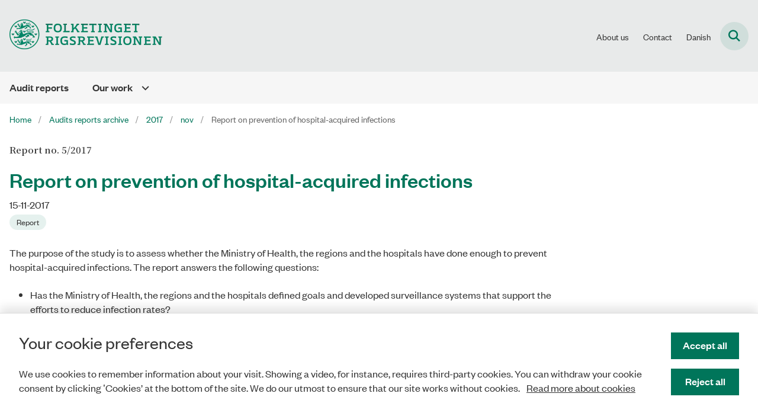

--- FILE ---
content_type: text/html; charset=utf-8
request_url: https://www.uk.rigsrevisionen.dk/audits-reports-archive/2017/nov/report-on-prevention-of-hospital-acquired-infections
body_size: 4118
content:

<!DOCTYPE html>
<html lang="en">
<head id="Head1"><title>
Report on prevention of hospital-acquired infections&nbsp;|&nbsp;Rigsrevisionen
</title><meta charset="utf-8" /><meta name="viewport" content="width=device-width, initial-scale=1.0" /><meta http-equiv="X-UA-Compatible" content="IE=edge" /><meta name="documentReference" content="16056">
<meta name="description" content="Report no. 5/2017">
<meta property="og:title" content="Report on prevention of hospital-acquired infections">
<meta property="twitter:title" content="Report on prevention of hospital-acquired infections">
<meta property="og:description" content="Report no. 5/2017">
<meta property="twitter:description" content="Report no. 5/2017">
<meta property="og:url" content="https://www.uk.rigsrevisionen.dk/audits-reports-archive/2017/nov/report-on-prevention-of-hospital-acquired-infections">
<meta property="twitter:card" content="summary">
<link href="/Assets/GoBasic/Plugins/Release/h01.gobasic.plugins.css?t=270320251354" rel="stylesheet">
<link href="/Themes/RIG-v5/Release/h03.theme.min.css?t=270320251354" rel="stylesheet">
<script type="text/javascript" src="/Assets/GoBasic/Plugins/Release/h01.gobasic.plugins.min.js?t=270320251354"></script>
<link rel="shortcut icon" href="/Media/F/5/favicon.png" /><link rel="icon" sizes="32x32" type="image/png" href="/Media/F/5/favicon.png?width=32&amp;height=32" /><link rel="icon" sizes="16x16" type="image/png" href="/Media/F/5/favicon.png?width=16&amp;height=16" /><link rel="icon" sizes="128x128" type="image/png" href="/Media/F/5/favicon.png?width=128&amp;height=128" /><link rel="icon" sizes="196x196" type="image/png" href="/Media/F/5/favicon.png?width=196&amp;height=196" /><link rel="apple-touch-icon" sizes="180x180" href="/Media/F/5/favicon.png?width=180&amp;height=180" /><link rel="apple-touch-icon" sizes="152x152" href="/Media/F/5/favicon.png?width=152&amp;height=152" /><link rel="apple-touch-icon" sizes="167x167" href="/Media/F/5/favicon.png?width=167&amp;height=167" /><link rel="canonical" href="https://www.uk.rigsrevisionen.dk/audits-reports-archive/2017/nov/report-on-prevention-of-hospital-acquired-infections" />
    <script >
        var application = {};
        application.script = {
            scripts: [],
            register: function (name, config, id) {
                this.scripts.push({
                    name: name,
                    scope: {
                        config: config,
                        element: $('#' + id)
                    }
                });
            }
        }
    </script>
</head>
<body id="body" class="wide-page-with-right-column">
    <form method="post" action="./report-on-prevention-of-hospital-acquired-infections" id="form1">
<div class="aspNetHidden">
<input type="hidden" name="__VIEWSTATE" id="__VIEWSTATE" value="JbYFGzJKJtLL162OZCVp0ir/I4fJVHjyRVPdQGcNhnNX0490rQZ5CFdlJF2Kk1Jwywo99WOxhdMsbFTA4VtLbQ==" />
</div>

<div class="aspNetHidden">

	<input type="hidden" name="__VIEWSTATEGENERATOR" id="__VIEWSTATEGENERATOR" value="9D456832" />
</div>

        <input type="hidden" value=""
            name="devicePixelRatio" id="devicePixelRatio" />
        <script >
            $(document).ready(function () {
                $("#devicePixelRatio").val(window.devicePixelRatio);
            });
        </script>
        <div id="wrapper" class="wrapper">
	
        

        <header class="header">
            <a id="skip" href="#content-main">Skip main navigation</a>
            
            <div class="header-container">
                
                <div class="logo">
                    <div>
                        <a aria-label="Gå til forsiden af uk.rigsrevisionen.dk" href="/"><img src="/Media/7/0/RIG-logo.png" alt="Logo" /></a>
                    </div>
                </div>
                
                        <div class="services">
<div class="service-menu">

                    
                        <nav id="services_ctl01_serviceMenu_ctrl" aria-label="Service menu" class="service">
<div>
<ul>
<li class="service-link collapsed"><a href="/about-us" data-id="16141"><span>About us</span></a><a tabindex="0" role="button" aria-label="" class="toggler"></a></li><li class="service-link collapsed"><a href="/contact" data-id="13408"><span>Contact</span></a><a tabindex="0" role="button" aria-label="" class="toggler"></a></li><li class="service-link"><a target="_self" href="http://rigsrevisionen.dk">Danish</a></li>
</ul>
</div>
</nav>
                        <div data-collapse="true" id="services_ctl01_siteSearchInput_ctrl" class="site-search ui-front collapse collapsed">
<input type="text" placeholder="Search" aria-label="Search" class="search-query" />
<button type="submit" aria-label="Fold søgefelt ud" class="btn btn-default"><span aria-hidden="true">Submit</span></button>
</div>
                        <nav aria-label="Cell" class="mobile tree-nav">
<div class="nav-toggle">
<a href="#mobile-menu" aria-expanded="false" aria-label="Open main navigation" class="dropdown-toggle no-smoothscroll"><span aria-hidden="true" class="title">menu</span><span class="button"></span></a>
</div><div id="mobile-menu" class="dropdown">
<ul>
<li><a href="/audit-reports" data-id="16131"><span>Audit reports</span></a></li><li class="collapsed"><a href="/our-work" data-id="16104"><span>Our work</span></a><a tabindex="0" role="button" aria-label="" class="toggler"></a></li>
</ul>
</div>
</nav>
                    </div></div>
                
                
    

            </div>
            <nav aria-label="Main menu" class="main">
	<div class="bg">
		<div class="cnt">
			<ul id="main-menu" class="dropdown">
				<li><a href="/audit-reports">Audit reports</a></li><li class="dropdown"><a href="/our-work">Our work</a><a href="#mainNavigation_ctrl_menuItem01" aria-expanded="false" aria-label="Our work - flere links" class="dropdown-toggle no-smoothscroll"></a><ul id="mainNavigation_ctrl_menuItem01" hidden>
					<li><a href="/our-work/standards-on-public-sector-auditing-and-the-issais">Standards on public-sector auditing and the ISSAIs</a></li><li><a href="/our-work/this-is-how-we-carry-out-major-studies">This is how we carry out major studies</a></li><li><a href="/our-work/this-is-how-we-audit-the-public-accounts">This is how we audit the public accounts</a></li><li><a href="/our-work/audit-of-other-annual-accounts">Audit of other annual accounts</a></li><li><a href="/our-work/legislative-framework">Legislative framework</a></li><li><a href="/our-work/follow-up-on-audits">Follow-up on audits</a></li><li><a href="/our-work/external-evaluation-of-major-studies">External evaluation of major studies</a></li>
				</ul></li>
			</ul>
		</div>
	</div>
</nav>
        </header>
        <div role="main">
            
            
    
    
<div class="tool-section">
    <div>
        <nav id="ContentPlaceHolderDefault_toolSection_breadcrumb_ctrl" aria-label="Breadcrumb" class="breadcrumb">
<div>
<ul itemscope="" itemtype="https://schema.org/BreadcrumbList">
<li itemscope="" itemtype="https://schema.org/ListItem" itemprop="itemListElement"><a itemscope="" itemid="https://www.uk.rigsrevisionen.dk/" itemtype="https://schema.org/Thing" itemprop="item" href="https://www.uk.rigsrevisionen.dk/"><span itemprop="name">Home</span></a><meta itemprop="position" content="2" /></li>
<li itemscope="" itemtype="https://schema.org/ListItem" itemprop="itemListElement"><a itemscope="" itemid="https://www.uk.rigsrevisionen.dk/audits-reports-archive" itemtype="https://schema.org/Thing" itemprop="item" href="https://www.uk.rigsrevisionen.dk/audits-reports-archive"><span itemprop="name">Audits reports archive</span></a><meta itemprop="position" content="3" /></li>
<li itemscope="" itemtype="https://schema.org/ListItem" itemprop="itemListElement"><a itemscope="" itemid="https://www.uk.rigsrevisionen.dk/audits-reports-archive/2017" itemtype="https://schema.org/Thing" itemprop="item" href="https://www.uk.rigsrevisionen.dk/audits-reports-archive/2017"><span itemprop="name">2017</span></a><meta itemprop="position" content="4" /></li>
<li itemscope="" itemtype="https://schema.org/ListItem" itemprop="itemListElement"><a itemscope="" itemid="https://www.uk.rigsrevisionen.dk/audits-reports-archive/2017/nov" itemtype="https://schema.org/Thing" itemprop="item" href="https://www.uk.rigsrevisionen.dk/audits-reports-archive/2017/nov"><span itemprop="name">nov</span></a><meta itemprop="position" content="5" /></li>
<li itemscope="" itemtype="https://schema.org/ListItem" itemprop="itemListElement" class="active"><span itemprop="name">Report on prevention of hospital-acquired infections</span><meta itemprop="position" content="6" /></li>
</ul>
</div>
</nav>
        
    </div>
</div>

    <div name="content" id="content-main"></div>
    <div id="ContentPlaceHolderDefault_sectionB" class="sectionB">
        <div class="container">
            <div class="row">
                <div class="span-9 plh-main">
                    
                    <div class="news-page">
<h1 class="heading">
Report on prevention of hospital-acquired infections
</h1><span class="date"> 15-11-2017</span><div class="labels">
<a aria-label="Se alle nyheder fra kategorien: Report" href="/audits-reports-archive?categorizations=13382" class="label label-default"><span>Report</span></a>

</div><p class="lead">Report no. 5/2017</p><div class="text">
<div class="rich-text">
<p>The purpose of the study is to assess whether the Ministry of Health, the regions and the hospitals have done enough to prevent hospital-acquired infections. The report answers the following questions:&nbsp;&nbsp;</p>
<ul>
<li>Has the Ministry of Health, the regions and the hospitals defined goals and developed surveillance systems that support the efforts to reduce infection rates?</li>
<li>Is hospital hygiene meeting the requirements of the guidelines?</li>
<li>Is the Ministry of Health, the regions and the hospitals supporting responsible use of antibiotics?&nbsp;</li>
</ul>
<p>It is Rigsrevisionen&rsquo;s assessment that the Ministry of Health, the regions and the hospitals have not done enough to prevent hospital-acquired infections. No goals have been set for reduction of infection rates, and surveillance of the development in infection rates has not been fully effective. At the same time, hospital hygiene can be considerably improved, and the use of antibiotics can be more responsible.&nbsp;</p>
<p>Rigsrevisionen initiated the study in December 2016. &nbsp;</p>
<p><a rel="noopener" type="media" href="/Media/1/9/5-2017.pdf" target="_blank" data-externalcookie="false" data-cookiewarning="V&aelig;r opm&aelig;rksom p&aring; at dette er et eksternt link. Hvis du g&aring;r videre, kan siden s&aelig;tte en eller flere cookies." class="btn-pdf" itemid="16001">Read the 1st chapter of the report (PDF)</a></p>
</div>
</div>
</div>
                    
                    
                </div>
                <div class="span-3 plh-right">
                    
                </div>
            </div>
        </div>
    </div>
    

            
        </div>
        </div>
        <footer aria-label="Bund">
            
            <div class="container"><div class="row"><div class="span-2"><div id="gb_footerGrid_ctl01" class="module inner-grid">
	<div class="container"><div class="row"><div class="span-1"><div id="gb_footerGrid_ctl02_ctl01" class="module multi-box height-auto card">
	<div class="media">
<picture>
<source media="(max-width: 480px)" srcset="/Media/D/E/logo-icon.svg?width=480"><source media="(max-width: 678px)" srcset="/Media/D/E/logo-icon.svg?width=678"><source media="(max-width: 768px)" srcset="/Media/D/E/logo-icon.svg?width=768"><source media="(max-width: 1200px)" srcset="/Media/D/E/logo-icon.svg?width=100"><source media="(max-width: 1920px)" srcset="/Media/D/E/logo-icon.svg?width=160"><img loading="lazy" src="/Media/D/E/logo-icon.svg" data-decorative="true" alt="" class="svg" />
</picture>
</div>
</div></div></div></div>
</div></div><div class="span-4"><div id="gb_footerGrid_ctl03" class="module inner-grid height-auto">
	<div class="container"><div class="row"><div class="span-4"><div id="gb_footerGrid_ctl04_ctl01" class="module multi-box margin-zero card">
	<div class="text">
<h2 class="heading">
Contact
</h2>
</div>
</div></div></div></div><div class="container"><div class="row"><div class="span-2"><div id="gb_footerGrid_ctl04_ctl02" class="module multi-box margin-zero-top card">
	<div class="text">
<div class="rich-text">
<p>Rigsrevisionen<br />Landgreven 4<br />DK-1301 Copenhagen K<br /><br />T: + 45 33 92 84 00<br />E: <a type="mailto" href="mailto:undefined?subject=undefined" data-externalcookie="false" data-cookiewarning="V&aelig;r opm&aelig;rksom p&aring; at dette er et eksternt link. Hvis du g&aring;r videre, kan siden s&aelig;tte en eller flere cookies.">info@rigsrevisionen.dk</a></p>
</div>
</div>
</div></div><div class="span-2"><div id="gb_footerGrid_ctl04_ctl03" class="module multi-box margin-zero-top card">
	<div class="text">
<div class="rich-text">
<p>Monday-Friday:<br />9.00-16.00​</p>
</div>
</div>
</div></div></div></div>
</div></div><div class="span-6"><div id="gb_footerGrid_ctl05" class="module inner-grid">
	<div class="container"><div class="row"><div class="span-3"><div id="gb_footerGrid_ctl06_ctl01" class="module spacer hide-in-mobile" style="height:2px">
	
</div></div><div class="span-3"><div id="gb_footerGrid_ctl06_ctl02" class="module spacer hide-in-mobile" style="height:2px">
	
</div></div></div></div><div class="container"><div class="row"><div class="span-3"><div id="gb_footerGrid_ctl06_ctl03" class="module link-list card">
	<div class="text">
<h2 class="heading">
<a target="_self" href="https://www.was.digst.dk/uk-rigsrevisionen-dk"></a>
</h2><ul class="items">
<li class="item"><a target="_self" href="/contact/privacy-policy">Privacy Policy</a></li><li class="item"><a target="_self" href="https://www.was.digst.dk/uk-rigsrevisionen-dk">Accessibility Statement</a></li><li class="item"><a target="_self" href="/cookies">Cookies</a></li>
</ul>
</div>
</div></div></div></div>
</div></div></div></div>
            
        </footer>
        
        <script type="text/javascript" src="/Assets/GoBasic/Plugins/Release/b01.gobasic.plugins.min.js?t=270320251354"></script>
<script type="text/javascript" src="/Assets/GoBasic/Applications/Release/b02.gobasic.applications.min.js?t=270320251354"></script>
<script type="text/javascript" src="/Themes/RIG-v5/Release/b03.theme.min.js?t=270320251354"></script>
<script type="text/javascript">
    if (application.initialization) application.initialization.init();
    if (application.navigation) application.navigation.init();
    if (application.search) application.search.init({"collapsedButtonHelpText": "Fold søgefelt ud", "notCollapsedButtonHelpText": "Fold søgefelt ind", "notCollapsedTextEnteredButtonHelpText": "Søg", "url": "/search-results"});
    if (application.breadcrumb) application.breadcrumb.init({});
    if (application.finalization) application.finalization.init();
</script>

        <script >
            for (var s = 0; s < application.script.scripts.length; s++) {
                var script = application.script.scripts[s];
                var app = application[script.name];
                if (app)
                    app.init(script.scope);
            }
        </script>
    </form>

    <div data-available-cookies="statistics" aria-label="Cookie banner" role="region" class="module cookie-banner">
<div class="wrap">
<div class="wrap">
<div class="text cookie-state-Warned">
<span class="heading">Your cookie preferences</span><p>We use cookies to remember information about your visit. Showing a video, for instance, requires third-party cookies. You can withdraw your cookie consent by clicking ‛Cookies’ at the bottom of the site. We do our utmost to ensure that our site works without cookies. <a href="/cookies" class="more-info">Read more about cookies</a></p>
</div>
</div><div class="buttons">
<button data-accept-all-Text="Accept all" data-accept-selected-text="" type="button" class="btn accept-cookies">Accept all</button><button type="button" class="btn reject-cookies">Reject all</button>
</div>
</div>
</div>
</body>
</html>


--- FILE ---
content_type: application/javascript
request_url: https://www.uk.rigsrevisionen.dk/Themes/RIG-v5/Release/b03.theme.min.js?t=270320251354
body_size: 94
content:
$(document).ready(function(){var n,a,e,t,s;n=$(".wide-page-with-right-column .wrapper"),$(".content-navigation > ul > li"),a=$(".content-navigation").height(),$(n).css("padding-bottom",a),e=jQuery.fn.addClass,t=$(".content-navigation > ul > li"),jQuery.fn.addClass=function(){var n=e.apply(this,arguments);return jQuery(this).trigger("cssClassChanged"),n},$(t).addClass("active"),$(".content-navigation ul ul li").bind("cssClassChanged",function(){$(t).removeClass("expanded")}),s=$(window).scrollTop(),$(window).on("scroll",function(){var n=$(window).scrollTop();s<n&&$(".content-navigation ul ul li").bind("cssClassChanged",function(){$(t).removeClass("active")}),s=n}),$(".content-navigation.case-open").append('<span class="status-label">Sagen er ikke afsluttet</span>'),$(".content-navigation.case-closed").append('<span class="status-label">Sagen er afsluttet</span>')}),$(document).ready(function(){var n,a;n=$("body.wide-page-with-right-column .news-page"),a=$(n).find(".lead"),$(a).detach().prependTo(n),$(a).addClass("moved")});

--- FILE ---
content_type: image/svg+xml
request_url: https://www.uk.rigsrevisionen.dk/Media/D/E/logo-icon.svg?width=160
body_size: 6884
content:
<?xml version="1.0" encoding="UTF-8"?>
<svg width="87px" height="86px" viewBox="0 0 87 86" version="1.1" xmlns="http://www.w3.org/2000/svg" xmlns:xlink="http://www.w3.org/1999/xlink">
    <title>Folketinget Rigsrevisionen Vertical Green RGB</title>
    <g id="Symbols" stroke="none" stroke-width="1" fill="none" fill-rule="evenodd">
        <g id="Footer" transform="translate(-155.000000, -52.000000)" fill="#198064">
            <g id="Folketinget-Rigsrevisionen-Vertical-Green-RGB" transform="translate(155.015581, 52.000000)">
                <path d="M30.7185,65.341 C30.2185,64.9935 28.838,63.9525 28.014,62.7635 C27.1695,61.5445 25.941,59.842 25.941,59.842 C26.6875,58.066 25.404,56.429 23.764,57.373 C24.42,57.4005 24.8015,57.8145 24.678,58.396 C23.964,57.5295 22.5895,57.856 22.3615,58.895 C22.878,58.5925 23.8535,58.7375 23.8685,59.3865 C22.729,59.0195 21.912,59.8995 22.115,60.718 C22.592,60.2065 23.6045,60.128 24.262,61.509 C24.955,62.9655 26.323,65.483 27.044,66.4765 C27.876,67.6235 29.4005,68.435 29.7465,68.6065 C29.94,67.408 30.221,66.269 30.7185,65.341" id="Fill-1"></path>
                <path d="M25.517,46.6925 C25.8115,45.3025 26.4675,43.489 27.2895,42.2275 C26.6755,41.9215 24.954,41.197 23.7515,40.027 C21.9745,38.2975 19.983,35.4845 19.983,35.4845 C20.711,32.849 18.5805,31.1465 16.4985,32.485 C17.3225,32.495 17.9875,32.9395 17.9245,33.7325 C16.8365,32.923 15.1575,33.3075 14.7035,34.703 C15.554,34.381 16.51,34.4015 16.771,35.181 C15.1405,35.082 14.579,36.356 14.8055,37.2175 C15.5865,36.528 17.2505,36.6625 17.6835,37.523 C18.8085,39.757 21.526,43.812 22.093,44.424 C23.4395,45.878 25.517,46.6925 25.517,46.6925" id="Fill-2"></path>
                <path d="M10.0225,45.48 C12.3235,44.808 13.631,42.8335 13.631,41.356 C13.631,40.275 12.935,39.724 12.1545,39.724 C10.4415,39.724 11.242,41.8955 10.0225,41.8955 C8.8025,41.8955 9.603,39.724 7.889,39.724 C7.1095,39.724 6.4135,40.275 6.4135,41.356 C6.4135,42.8335 7.7205,44.808 10.0225,45.48" id="Fill-3"></path>
                <path d="M18.217,67.1765 C20.519,66.504 21.8255,64.53 21.8255,63.052 C21.8255,61.9715 21.1295,61.4205 20.349,61.4205 C18.6375,61.4205 19.437,63.592 18.217,63.592 C16.997,63.592 17.7975,61.4205 16.085,61.4205 C15.3045,61.4205 14.608,61.9715 14.608,63.052 C14.608,64.53 15.915,66.504 18.217,67.1765" id="Fill-4"></path>
                <path d="M18.217,23.275 C20.519,22.6025 21.8255,20.6285 21.8255,19.1505 C21.8255,18.07 21.1295,17.5185 20.349,17.5185 C18.6375,17.5185 19.437,19.69 18.217,19.69 C16.997,19.69 17.7975,17.5185 16.085,17.5185 C15.3045,17.5185 14.608,18.07 14.608,19.1505 C14.608,20.6285 15.915,22.6025 18.217,23.275" id="Fill-5"></path>
                <path d="M30.344,16.4995 C31.6435,16.4995 32.8845,15.662 33.5885,16.5365 C33.5805,15.8765 33.126,15.6635 32.5135,15.632 C31.363,15.5725 29.8125,16.192 29.3015,14.4585 C29.3015,14.4585 28.5055,15.07 28.8855,15.8725 C29.114,16.3545 29.729,16.4995 30.344,16.4995" id="Fill-6"></path>
                <path d="M30.18,62.758 C31.55,62.758 32.496,61.8755 33.238,62.797 C33.2295,62.1015 32.7505,61.877 32.1055,61.8435 C30.892,61.781 29.6195,62.434 29.081,60.607 C29.081,60.607 28.242,61.2515 28.643,62.097 C28.8835,62.605 29.532,62.758 30.18,62.758" id="Fill-7"></path>
                <path d="M77.206,39.724 C75.493,39.724 76.2935,41.8955 75.0735,41.8955 C73.854,41.8955 74.654,39.724 72.941,39.724 C72.161,39.724 71.4645,40.275 71.4645,41.356 C71.4645,42.834 72.7715,44.808 75.0735,45.48 C77.376,44.808 78.6825,42.834 78.6825,41.356 C78.6825,40.275 77.986,39.724 77.206,39.724" id="Fill-8"></path>
                <path d="M42.6755,34.1275 C41.4555,34.1275 42.256,31.956 40.542,31.956 C39.763,31.956 39.067,32.5075 39.067,33.5885 C39.067,35.066 40.375,37.04 42.6755,37.7125 C44.978,37.04 46.2845,35.066 46.2845,33.5885 C46.2845,32.5075 45.588,31.956 44.808,31.956 C43.096,31.956 43.8955,34.1275 42.6755,34.1275" id="Fill-9"></path>
                <path d="M42.6755,12.268 C44.978,11.5955 46.2845,9.6215 46.2845,8.1435 C46.2845,7.063 45.588,6.5115 44.808,6.5115 C43.096,6.5115 43.8955,8.6835 42.6755,8.6835 C41.4555,8.6835 42.256,6.5115 40.542,6.5115 C39.763,6.5115 39.067,7.063 39.067,8.1435 C39.067,9.6215 40.375,11.5955 42.6755,12.268" id="Fill-10"></path>
                <path d="M42.6755,55.852 C41.4555,55.852 42.256,53.6805 40.542,53.6805 C39.763,53.6805 39.067,54.232 39.067,55.3125 C39.067,56.7905 40.375,58.7645 42.6755,59.437 C44.978,58.7645 46.2845,56.7905 46.2845,55.3125 C46.2845,54.232 45.588,53.6805 44.808,53.6805 C43.096,53.6805 43.8955,55.852 42.6755,55.852" id="Fill-11"></path>
                <path d="M68.716,61.42 C67.003,61.42 67.804,63.592 66.584,63.592 C65.364,63.592 66.1635,61.42 64.4505,61.42 C63.671,61.42 62.974,61.9715 62.974,63.052 C62.974,64.53 64.282,66.504 66.584,67.1765 C68.886,66.504 70.1925,64.53 70.1925,63.052 C70.1925,61.9715 69.4965,61.42 68.716,61.42" id="Fill-12"></path>
                <path d="M66.584,23.275 C68.886,22.6025 70.1925,20.628 70.1925,19.1505 C70.1925,18.07 69.4965,17.5185 68.716,17.5185 C67.003,17.5185 67.804,19.69 66.584,19.69 C65.364,19.69 66.1635,17.5185 64.4505,17.5185 C63.671,17.5185 62.974,18.07 62.974,19.1505 C62.974,20.628 64.282,22.6025 66.584,23.275" id="Fill-13"></path>
                <polyline id="Fill-14" points="37.3655 12.064 38.3535 10.205 36.6245 10.8745 35.483 9.5335 34.3415 10.8745 32.6125 10.205 33.6005 12.064 37.3655 12.064"></polyline>
                <path d="M47.727,74.443 C48.068,74.203 51.268,71.6175 51.268,71.6175 C50.21,70.8625 50.1865,68.832 50.7575,67.9285 C50.5475,67.615 50.1945,67.177 49.8395,67.177 C49.2005,67.177 48.2075,68.171 48.2075,68.171 L48.0225,67.341 C47.8555,67.484 47.4805,67.8595 47.093,68.1895 C46.6205,68.5915 46.1565,68.9225 46.1565,68.9225 C46.1705,70.0105 46.401,71.0515 47.8655,71.5465 L46.0805,73.3555 C45.3115,73.23 44.5935,73.566 44.188,73.9275 C43.6015,74.4495 43.6065,75.387 44.2365,75.956 C44.1465,75.549 44.3375,74.8775 44.97,74.7795 C44.6005,75.8395 45.161,76.5865 46.2435,76.4605 C45.7855,76.0115 45.69,75.307 46.237,74.957 C46.2235,75.899 47.2905,76.358 48.167,75.684 C47.328,75.4135 47.3275,74.7545 47.727,74.443" id="Fill-15"></path>
                <polyline id="Fill-16" points="37.2035 58.14 38.2565 56.158 36.4135 56.8725 35.1975 55.443 33.981 56.8725 32.138 56.158 33.1905 58.14 37.2035 58.14"></polyline>
                <path d="M24.206,37.9225 C24.523,38.5485 25.376,38.737 26.2295,38.737 C28.033,38.737 29.755,37.649 30.732,38.785 C30.7205,37.9275 30.09,37.6505 29.2405,37.61 C27.6435,37.533 25.492,38.3375 24.7835,36.0855 C24.7835,36.0855 23.679,36.88 24.206,37.9225" id="Fill-17"></path>
                <polyline id="Fill-18" points="33.2965 29.261 31.7555 30.956 29.4215 30.1095 30.755 32.4595 35.837 32.4595 37.1705 30.1095 34.8365 30.956 33.2965 29.261"></polyline>
                <path d="M46.0895,47.903 C45.086,48.5745 45.0145,50.1105 46.184,51.118 C45.9985,50.399 46.017,49.3185 46.958,49.2985 C46.1365,50.4315 47.26,51.802 48.864,51.8245 C48.2815,51.128 47.9075,50.148 48.773,49.768 C48.572,51.053 50.411,51.872 51.819,51.108 C50.5065,50.5255 50.384,49.6785 51.05,49.4615 C51.744,49.2355 52.1605,49.194 53.415,48.8675 C55.2115,48.3995 57.147,48.008 57.147,48.008 C55.922,47.053 54.824,45.712 55.498,44.244 C55.1785,43.811 54.095,42.6525 53.6105,42.6525 C52.7545,42.6525 51.4835,44.117 51.4835,44.117 L51.193,42.9395 C50.383,43.236 49.227,44.1865 48.7685,44.7255 C48.606,46.0195 50.5725,46.549 51.4025,46.9295 L49.0225,47.7035 C48.0405,47.3855 46.7525,47.4595 46.0895,47.903" id="Fill-19"></path>
                <path d="M31.5465,34.92 C31.137,34.92 30.905,34.658 30.905,34.0755 L33.1335,34.0755 C33.1335,34.0755 32.2045,34.92 31.5465,34.92 Z M71.6205,48.5 C71.6205,48.5 70.7445,48.0055 69.3015,46.475 C67.7825,44.8635 67.185,43.095 67.185,43.095 C64.294,43.1665 62.4715,40.57 61.461,39.4235 L61.475,39.4245 C62.3025,39.5165 63.8235,39.5645 64.507,39.5645 C67.014,39.5645 68.6175,38.321 68.6175,36.361 C68.6175,34.368 66.9825,33.266 64.208,33.266 C58.5025,33.266 57.811,33.956 52.6435,33.956 C51.308,33.956 50.6135,33.1415 50.6135,32.141 C50.6135,31.14 51.565,30.415 52.876,30.415 C56.4805,30.415 58.337,31.2795 62.437,31.2795 C65.898,31.2795 67.4525,30.9175 69.575,29.4485 C71.7595,27.9365 72.449,26.7915 72.168,26.442 C71.886,26.0925 70.654,26.434 68.6715,27.608 C66.155,29.098 65.6175,29.7505 62.6555,29.7505 C59.1475,29.7505 57.104,28.767 52.6955,28.767 C50.342,28.767 48.5325,30.1 48.5325,32.217 C48.5325,34.197 50.0935,35.631 52.643,35.631 C57.7775,35.631 58.7535,34.9075 64.2875,34.9075 C65.8505,34.9075 66.61,35.633 66.61,36.469 C66.61,37.224 66.019,37.953 64.4505,37.953 C61.231,37.953 59.252,37.1975 56.2035,37.1865 L56.201,37.1855 C56.1925,37.1855 56.1845,37.186 56.176,37.186 C56.1635,37.186 56.1515,37.1855 56.1385,37.1855 L56.142,37.187 C49.6785,37.2155 43.4005,41.8615 38.366,41.916 C38.366,41.916 38.608,40.8145 38.4535,39.488 C37.7705,38.8455 36.7885,38.359 35.529,38.0615 C36.3855,37.834 37.4285,37.935 38.2525,38.2265 C38.211,37.87 38.1275,37.4665 38.0435,37.2655 C37.263,36.6175 36.265,36.31 35.145,36.115 C35.8075,35.924 36.8935,35.8655 37.818,36.086 C37.664,34.9045 36.589,33.6665 35.871,33.3245 L30.82,33.3175 C30.82,33.3175 28.152,33.7085 27.8665,34.1315 C27.6565,34.442 27.9805,36.011 28.659,36.6255 C29.481,36.0935 30.2115,35.949 30.6625,35.949 C31.346,35.949 31.6195,36.5645 31.6195,37.445 C31.6195,38.325 31.003,39.6955 30.1715,39.6955 C29.2675,39.6955 28.6325,39.436 28.155,39.101 C27.525,39.796 27.5885,40.979 27.9495,41.088 C28.1885,41.1635 29.183,41.1875 29.8475,40.8675 C28.175,42.4645 27.097,45.275 26.7135,47.973 C26.7135,47.973 21.07,50.0445 16.9875,50.0345 C15.7215,48.0675 12.874,48.15 11.957,50.1755 C12.5795,49.732 13.546,49.6965 13.994,50.324 C12.1445,50.3235 11.2865,52.0595 12.453,53.165 C12.3375,52.487 13.4425,51.6575 14.281,52.004 C13.149,52.6855 13.457,54.4165 15.073,54.964 C14.727,53.9285 15.3355,53.0475 16.6775,52.925 C21.2235,53.5315 30.049,52.9495 34.3805,52.1485 L36.122,50.532 C45.617,48.6365 48.399,41.2475 52.991,41.2475 C54.6085,41.2475 55.691,42.8025 57.131,44.1365 C58.0775,45.0125 59.3385,45.737 60.431,45.923 C61.908,46.1745 63.603,46.0115 64.706,45.869 L67.3795,48.4535 C66.228,48.7885 65.848,49.6805 65.895,50.4685 C65.95,51.394 66.695,52.1815 67.7815,52.4225 C67.445,51.913 67.241,50.8365 68.1035,50.4105 C68.11,52.02 69.437,52.8485 70.9345,52.1755 C70.0445,51.7785 69.548,50.867 70.159,50.1385 C70.6195,51.423 72.37,51.854 73.291,50.533 C71.217,50.1295 71.6205,48.5 71.6205,48.5 L71.6205,48.5 Z" id="Fill-20"></path>
                <path d="M34.0725,13.9995 C33.787,13.9995 33.6255,13.8 33.6255,13.357 L35.1785,13.357 C35.1785,13.357 34.531,13.9995 34.0725,13.9995 Z M60.9455,23.3105 C60.9455,23.3105 60.325,23.01 59.453,21.857 C58.548,20.6605 58.245,19.536 58.245,19.536 C56.384,19.731 55.252,18.7335 54.707,17.6825 C58.8595,18.153 60.6185,16.7555 60.6185,15.0255 C60.6185,13.471 59.457,12.6655 57.388,12.6655 C54.477,12.6655 53.1285,13.5745 49.686,13.5745 C48.562,13.5745 48.1125,13.2195 48.1125,12.647 C48.1125,12.0745 48.5715,11.6985 49.333,11.6985 C51.158,11.6985 52.3805,11.9195 53.6255,11.8285 C54.3725,11.774 55.1275,11.607 56.025,11.213 C57.634,10.619 58.464,9.533 58.258,9.185 C58.0515,8.837 56.8805,9.1525 55.4525,10.019 C54.8555,10.3815 54.299,10.548 53.7045,10.6095 C52.551,10.7295 51.2535,10.456 49.2385,10.456 C48.099,10.456 46.6485,10.9725 46.6485,12.6705 C46.6485,14.368 48.0995,14.876 49.57,14.876 C53.2815,14.876 54.323,13.975 57.272,13.975 C58.109,13.975 59.095,14.178 59.095,15.0615 C59.095,15.945 58.107,16.376 56.503,16.376 C53.981,16.376 53.458,15.888 51.037,15.886 L51.0335,15.8845 C46.7135,15.8845 42.3835,18.8815 39.213,19.094 C39.213,19.094 39.3125,18.3425 39.2095,17.1875 C38.7545,16.7305 38.1005,16.384 37.2615,16.1725 C37.832,16.0105 38.5265,16.0825 39.0755,16.29 C39.048,16.036 38.992,15.749 38.9365,15.606 C38.4165,15.145 37.7515,14.926 37.0055,14.788 C37.4465,14.6515 38.17,14.61 38.786,14.767 C38.6835,13.926 37.9675,13.045 37.489,12.802 L33.5685,12.797 C33.5685,12.797 31.668,13.075 31.4775,13.376 C31.3375,13.597 31.5535,14.7135 32.0055,15.151 C32.553,14.772 33.1635,14.6695 33.4635,14.6695 C33.919,14.6695 34.1015,15.1075 34.1015,15.7335 C34.1015,16.36 33.814,17.1785 33.26,17.1785 C32.597,17.1785 32.111,16.994 31.793,16.756 C31.3735,17.25 31.4155,18.277 31.656,18.3545 C31.815,18.408 32.465,18.462 32.908,18.2345 C31.7935,19.371 31.0885,21.591 30.833,23.5105 C30.833,23.5105 27.612,24.9595 23.345,25.4575 C22.4215,24.1225 20.544,24.288 20.016,25.7555 C20.4125,25.417 21.0545,25.3565 21.377,25.786 C20.1465,25.8535 19.733,27.139 20.4635,27.861 C20.42,27.2405 21.0625,26.7535 21.634,26.969 C20.908,27.4945 21.1805,28.713 22.277,29.0425 C22,28.3035 22.397,27.631 23.329,27.5155 L23.329,27.515 C27.852,27.54 33.7265,26.9345 36.3775,26.161 L37.5375,25.0105 C45.337,23.36 45.97,19.1685 49.0295,19.1685 C50.107,19.1685 50.6935,19.8815 51.653,20.8305 C52.2835,21.454 52.9815,21.7465 53.7165,21.8165 C54.605,21.901 55.772,21.72 56.488,21.6335 L58.1255,23.4985 C57.3765,23.796 57.1675,24.449 57.237,25.006 C57.3185,25.6595 57.852,26.1795 58.586,26.294 C58.337,25.95 58.149,25.197 58.7015,24.8495 C58.7845,25.9915 59.7065,26.51 60.669,25.9545 C60.058,25.7195 59.684,25.0985 60.054,24.5495 C60.4225,25.437 61.607,25.652 62.154,24.6665 C60.7565,24.488 60.9455,23.3105 60.9455,23.3105 L60.9455,23.3105 Z" id="Fill-21"></path>
                <path d="M33.6455,60.0705 C33.353,60.0705 33.1875,59.8705 33.1875,59.4265 L34.778,59.4265 C34.778,59.4265 34.115,60.0705 33.6455,60.0705 Z M61.9225,70.4055 C61.9225,70.4055 61.1845,69.845 60.267,68.901 C59.391,68 58.727,66.9345 58.727,66.9345 C57.0885,67.4115 55.5825,64.7815 55.3655,64.384 C55.427,64.3925 55.487,64.401 55.5505,64.41 C59.693,64.997 61.026,63.547 61.026,61.9715 C61.026,60.396 59.8645,59.547 57.7955,59.547 C54.884,59.547 54.1715,59.9125 50.7295,59.9125 C49.605,59.9125 49.1555,59.49 49.1555,58.8585 C49.1555,58.2265 49.7545,57.9015 50.516,57.9015 C52.1815,57.9015 54.905,58.3075 57.4305,58.17 C59.5565,58.054 60.656,57.6035 61.9015,56.82 C63.306,55.936 63.6165,54.935 63.446,54.738 C63.326,54.6 62.672,54.52 60.9525,55.718 C59.749,56.557 59.044,56.8845 57.3735,56.992 C55.3435,57.123 52.9445,56.659 50.4215,56.659 C49.282,56.659 47.6915,57.185 47.6915,58.8815 C47.6915,60.578 49.143,61.214 50.6135,61.214 C54.325,61.214 54.731,60.8565 57.679,60.8565 C58.5165,60.8565 59.5025,61.0775 59.5025,61.921 C59.5025,62.7645 58.757,63.0835 57.6505,63.0835 C56.107,63.0835 55.0285,62.8825 53.96,62.7255 C53.3035,62.6135 52.5095,62.521 51.4735,62.521 C46.976,62.521 42.927,64.996 38.9745,65.292 C38.9745,65.292 39.1135,64.325 38.9785,63.446 C38.5045,62.97 37.8235,62.6095 36.95,62.389 C37.5445,62.2205 38.2675,62.2955 38.839,62.5115 C38.8105,62.247 38.7525,61.9485 38.694,61.7995 C38.153,61.3195 37.4605,61.0915 36.6835,60.9475 C37.143,60.8055 37.956,60.8075 38.5975,60.9705 C38.431,60.1095 37.685,59.1335 37.187,58.88 L33.1285,58.8745 C33.1285,58.8745 31.165,59.1645 30.9665,59.4775 C30.821,59.708 31.0455,60.87 31.516,61.3255 C32.0865,60.931 32.7065,60.824 33.0195,60.824 C33.4935,60.824 33.683,61.28 33.683,61.932 C33.683,62.584 33.384,63.4215 32.807,63.4215 C32.059,63.4215 31.6265,63.229 31.295,62.981 C30.858,63.496 30.9005,64.377 31.1525,64.453 C31.4575,64.5445 32.122,64.5265 32.5825,64.29 C31.4225,65.473 31.005,67.409 30.739,69.408 C30.739,69.408 27.2415,69.6875 24.2805,69.733 C23.4795,68.179 21.2935,68.346 20.98,69.771 C21.4095,69.439 22.081,69.409 22.395,69.8725 C21.1105,69.88 20.615,71.1975 21.3385,71.986 C21.255,71.4835 22.0185,70.8635 22.6025,71.117 C21.82,71.627 22.042,72.9095 23.167,73.308 C22.916,72.5245 23.357,71.854 24.333,71.781 C27.255,72.4765 32.7735,72.7355 36.3665,72.4545 L37.5745,71.2565 C46.3665,69.5265 46.768,65.839 49.2715,65.839 C50.306,65.839 50.918,66.3835 51.7155,67.2695 C52.431,68.0645 53.356,68.917 54.204,69.01 C55.1015,69.1075 55.915,69.0585 57.193,68.9035 L59.201,70.892 C58.4425,71.2695 58.219,71.869 58.299,72.484 C58.383,73.1315 58.949,73.688 59.6805,73.802 C59.4215,73.444 59.223,72.674 59.798,72.312 C59.8845,73.501 60.847,74.0275 61.849,73.449 C61.213,73.204 60.7845,72.586 61.17,72.0145 C61.554,72.9385 62.914,73.0835 63.457,71.952 C61.9185,72.133 61.9225,70.4055 61.9225,70.4055 L61.9225,70.4055 Z" id="Fill-22"></path>
                <path d="M30.8565,19.619 C30.307,19.3625 28.979,18.7445 28.1995,17.619 C27.355,16.4 26.3115,14.8825 26.3115,14.8825 C27.0575,13.1065 25.774,11.4695 24.134,12.4135 C24.79,12.441 25.1715,12.855 25.048,13.4365 C24.3345,12.57 22.96,12.8965 22.732,13.9355 C23.2485,13.633 24.2235,13.778 24.2385,14.427 C23.0985,14.06 22.282,14.94 22.485,15.7585 C22.9615,15.247 23.9745,15.1685 24.632,16.55 C25.325,18.006 26.7285,20.2345 27.4135,21.147 C27.9765,21.8965 29.0285,22.666 29.812,22.9395 C30.012,21.7965 30.3635,20.6015 30.8565,19.619" id="Fill-23"></path>
                <path d="M30.8565,19.619 C30.307,19.3625 28.979,18.7445 28.1995,17.619 C27.355,16.4 26.3115,14.8825 26.3115,14.8825 C27.0575,13.1065 25.774,11.4695 24.134,12.4135 C24.79,12.441 25.1715,12.855 25.048,13.4365 C24.3345,12.57 22.96,12.8965 22.732,13.9355 C23.2485,13.633 24.2235,13.778 24.2385,14.427 C23.0985,14.06 22.282,14.94 22.485,15.7585 C22.9615,15.247 23.9745,15.1685 24.632,16.55 C25.325,18.006 26.7425,20.2245 27.4135,21.147" id="Fill-24"></path>
                <g id="Group-28">
                    <path d="M46.846,26.026 C47.231,25.7385 49.934,24.9125 51.516,24.4105 C50.7,23.7305 50.177,22.483 50.687,21.3525 C50.4435,21.061 49.7465,20.2845 49.3325,20.2845 C48.795,20.2845 47.982,21.3265 47.982,21.3265 L47.7975,20.4645 C47.298,20.6805 46.5835,21.3285 46.143,21.733 C46.063,22.6005 46.455,23.1265 47.7205,23.6865 L45.3825,24.8575 C44.7285,24.631 43.875,24.8445 43.4335,25.16 C42.7645,25.638 42.569,26.622 43.3475,27.3385 C43.224,26.827 43.4825,26.0585 44.11,26.044 C43.563,26.85 44.065,27.825 45.133,27.8415 C44.7455,27.346 44.7425,26.6485 45.319,26.378 C45.186,27.2925 46.164,27.875 47.1025,27.3315 C46.228,26.917 46.4695,26.307 46.846,26.026" id="Fill-25"></path>
                    <path d="M42.596,0.211 C19.113,0.211 0.0765,19.2475 0.0765,42.7305 C0.0765,66.2135 19.113,85.25 42.596,85.25 C66.079,85.25 85.1155,66.2135 85.1155,42.7305 C85.1155,19.2475 66.079,0.211 42.596,0.211 Z M42.596,2.762 C64.6345,2.762 82.5645,20.692 82.5645,42.7305 C82.5645,64.7695 64.6345,82.6995 42.596,82.6995 C20.557,82.6995 2.6275,64.7695 2.6275,42.7305 C2.6275,20.692 20.557,2.762 42.596,2.762 L42.596,2.762 Z" id="Fill-27"></path>
                </g>
            </g>
        </g>
    </g>
</svg>